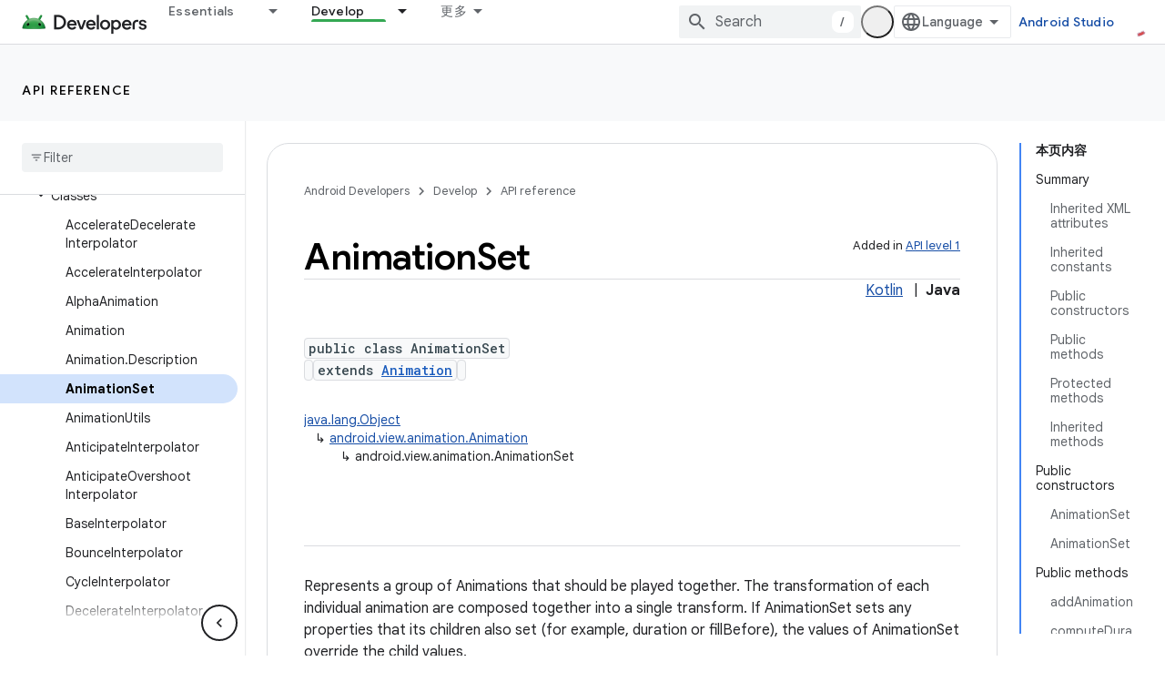

--- FILE ---
content_type: text/html; charset=UTF-8
request_url: https://feedback-pa.clients6.google.com/static/proxy.html?usegapi=1&jsh=m%3B%2F_%2Fscs%2Fabc-static%2F_%2Fjs%2Fk%3Dgapi.lb.en.2kN9-TZiXrM.O%2Fd%3D1%2Frs%3DAHpOoo_B4hu0FeWRuWHfxnZ3V0WubwN7Qw%2Fm%3D__features__
body_size: 77
content:
<!DOCTYPE html>
<html>
<head>
<title></title>
<meta http-equiv="X-UA-Compatible" content="IE=edge" />
<script type="text/javascript" nonce="hyRpIGofXRkumoYb8V93gw">
  window['startup'] = function() {
    googleapis.server.init();
  };
</script>
<script type="text/javascript"
  src="https://apis.google.com/js/googleapis.proxy.js?onload=startup" async
  defer nonce="hyRpIGofXRkumoYb8V93gw"></script>
</head>
<body>
</body>
</html>


--- FILE ---
content_type: text/javascript
request_url: https://www.gstatic.cn/devrel-devsite/prod/v5ecaab6967af5bdfffc1b93fe7d0ad58c271bf9f563243cec25f323a110134f0/android/js/devsite_devsite_version_selector_module__zh_cn.js
body_size: -865
content:
(function(_ds){var window=this;var Z8=function(){return"devsite-version-selector"},dCa=function(a){a.versions=a.o.length?a.o.map(b=>b.value).reverse():[]},eCa=function(a){a.eventHandler.listen(a.j,"change",()=>{$8(a)})},$8=async function(a){if(a.j){var b=a.j.value,c=a.versions.indexOf(b);if(c!==-1){for(const d of a.versions){const e=a.m?[...a.m.querySelectorAll(`[${"data-version-added"}="${d}"]`)]:[],f=a.versions.indexOf(d)>c;for(const g of e)g.classList.toggle("devsite-future-version",f)}await (await _ds.v()).getStorage().set(Z8(),
"",b)}}},a9=class extends _ds.Vm{constructor(){super(...arguments);this.eventHandler=new _ds.u;this.m=null;this.o=[];this.j=null;this.versions=[]}async connectedCallback(){var a;this.m=(this==null?void 0:(a=this.parentElement)==null?void 0:a.parentElement)||null;this.o=[...this.querySelectorAll("option")];this.j=this.querySelector("select");dCa(this);a=await (await _ds.v()).getStorage().get(Z8(),"");this.j&&a&&this.versions.includes(a)&&(this.j.value=a);eCa(this);await $8(this)}disconnectedCallback(){_ds.D(this.eventHandler)}};
a9.prototype.disconnectedCallback=a9.prototype.disconnectedCallback;a9.prototype.connectedCallback=a9.prototype.connectedCallback;try{customElements.define(Z8(),a9)}catch(a){console.warn("devsite.app.customElement.DevsiteVersionSelector",a)};})(_ds_www);
